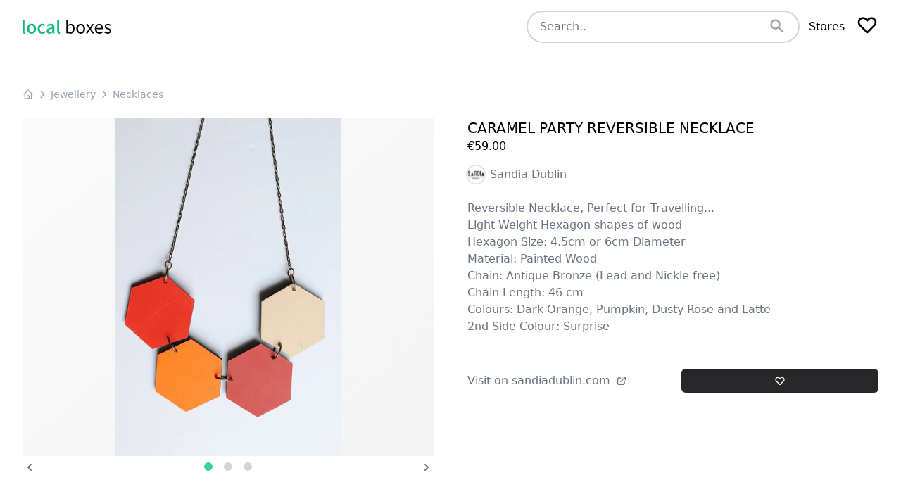

--- FILE ---
content_type: text/html; charset=UTF-8
request_url: https://localboxes.ie/listing/4110-orange-pink-wood-hexagon-necklaces
body_size: 10420
content:
<!DOCTYPE html>
<html lang="en">
<head>
    <script>
window.dataLayer = window.dataLayer || [];
dataLayer = [[]];
</script>
<script>(function(w,d,s,l,i){w[l]=w[l]||[];w[l].push({'gtm.start':
new Date().getTime(),event:'gtm.js'});var f=d.getElementsByTagName(s)[0],
j=d.createElement(s),dl=l!='dataLayer'?'&l='+l:'';j.async=true;j.src=
'https://www.googletagmanager.com/gtm.js?id='+i+dl;f.parentNode.insertBefore(j,f);
})(window,document,'script','dataLayer','GTM-N7WNWF5');</script>
    <meta charset="utf-8">
    <meta name="viewport" content="width=device-width, initial-scale=1">
    <meta name="csrf-token" content="5arIbDIYaGd6ac3VxHYhjRBxkTZXCtBn6H5Zj2ZV">

    <title>CARAMEL PARTY REVERSIBLE NECKLACE by Sandia Dublin</title>

    

    <meta name="site_name" content="Local Boxes Ireland" /><meta property="og:site_name" content="Local Boxes Ireland" />
    <meta name="url" content="http://localboxes.ie/listing/4110-orange-pink-wood-hexagon-necklaces" /><meta property="og:url" content="http://localboxes.ie/listing/4110-orange-pink-wood-hexagon-necklaces" />
    <meta name="locale" content="en_EN" /><meta property="og:locale" content="en_EN" />

    

    <link rel="canonical" href="https://sandiadublin.com/products/orange-pink-wood-hexagon-necklace" />

    
    <link rel="image_src" href="https://cdn.shopify.com/s/files/1/1762/6389/products/OrangePinkHexagon2.jpg?v=1627080294" /><link rel="image_src" href="https://localboxes.ie/images/logo.png" /><meta name="image" content="https://cdn.shopify.com/s/files/1/1762/6389/products/OrangePinkHexagon2.jpg?v=1627080294" /><meta name="image" content="http://localboxes.ie/images/logo.png" /><meta property="og:image" content="https://cdn.shopify.com/s/files/1/1762/6389/products/OrangePinkHexagon2.jpg?v=1627080294" /><meta property="og:image" content="http://localboxes.ie/images/logo.png" /><meta name="twitter:image" content="https://cdn.shopify.com/s/files/1/1762/6389/products/OrangePinkHexagon2.jpg?v=1627080294" /><meta name="twitter:image" content="http://localboxes.ie/images/logo.png" />


    <!-- Styles -->
    <link rel="stylesheet" href="/css/app.css?id=8668048ce4e278eb8588">

    <style>[wire\:loading], [wire\:loading\.delay], [wire\:loading\.inline-block], [wire\:loading\.inline], [wire\:loading\.block], [wire\:loading\.flex], [wire\:loading\.table], [wire\:loading\.grid] {display: none;}[wire\:offline] {display: none;}[wire\:dirty]:not(textarea):not(input):not(select) {display: none;}input:-webkit-autofill, select:-webkit-autofill, textarea:-webkit-autofill {animation-duration: 50000s;animation-name: livewireautofill;}@keyframes livewireautofill { from {} }</style>

        <link rel="stylesheet" href="https://unpkg.com/@glidejs/glide/dist/css/glide.core.min.css">
    <link rel="stylesheet" href="https://unpkg.com/@glidejs/glide/dist/css/glide.theme.min.css">

    <!-- Scripts -->
    <style>[x-cloak] { display: none }</style>
</head>
<body class="font-sans antialiased">
    <noscript><iframe src="https://www.googletagmanager.com/ns.html?id=GTM-N7WNWF5"
height="0" width="0" style="display:none;visibility:hidden"></iframe></noscript>

    <div>
     <nav x-data="{ showMobile: false }" id="header" class="w-full z-30 top-0 py-1 max-w-7xl mx-auto">
    <div class="w-full mx-auto flex flex-wrap items-center justify-between mt-0 px-6 lg:px-8 py-3">

        <div class="order-1 md:order-2">
            <a class="flex items-center tracking-wide no-underline hover:no-underline font-bold text-gray-800 text-xl " href="/">
                 <svg viewBox="0 0 490 78" xmlns="http://www.w3.org/2000/svg" class="h-5 w-auto text-emerald-500">
    <g class="" fill="currentColor">
        <path d="M10.944 77.76C13.728 77.76 15.552 77.376 16.896 76.896L15.456 68.544C14.496 68.736 14.112 68.736 13.632 68.736C12.288 68.736 11.04 67.68 11.04 64.704V0H0V64.128C0 72.672 2.976 77.76 10.944 77.76Z" />
        <path d="M49.7137 77.76C62.7697 77.76 74.5778 67.68 74.5778 50.112C74.5778 32.544 62.7697 22.368 49.7137 22.368C36.6577 22.368 24.8498 32.544 24.8498 50.112C24.8498 67.68 36.6577 77.76 49.7137 77.76ZM49.7137 68.736C41.4577 68.736 36.2738 61.344 36.2738 50.112C36.2738 38.976 41.4577 31.488 49.7137 31.488C58.0658 31.488 63.2498 38.976 63.2498 50.112C63.2498 61.344 58.0658 68.736 49.7137 68.736Z" />
        <path d="M109.067 77.76C115.115 77.76 121.355 75.552 126.251 71.232L121.643 63.936C118.475 66.624 114.539 68.736 110.123 68.736C101.387 68.736 95.2425 61.344 95.2425 50.112C95.2425 38.976 101.579 31.488 110.507 31.488C114.059 31.488 117.035 33.024 119.915 35.616L125.387 28.416C121.547 25.056 116.651 22.368 109.931 22.368C96.0105 22.368 83.8185 32.544 83.8185 50.112C83.8185 67.68 94.7625 77.76 109.067 77.76Z" />
        <path d="M148.605 77.76C154.941 77.76 160.605 74.592 165.405 70.464H165.789L166.653 76.512H175.677V44.736C175.677 30.72 169.629 22.368 156.477 22.368C148.029 22.368 140.637 25.824 135.165 29.28L139.293 36.768C143.805 33.888 148.989 31.392 154.557 31.392C162.333 31.392 164.541 36.768 164.637 42.912C142.653 45.312 133.053 51.168 133.053 62.496C133.053 71.808 139.485 77.76 148.605 77.76ZM151.965 69.024C147.261 69.024 143.709 66.912 143.709 61.728C143.709 55.776 148.989 51.744 164.637 49.92V62.88C160.317 66.816 156.573 69.024 151.965 69.024Z" />
        <path d="M202.288 77.76C205.072 77.76 206.896 77.376 208.24 76.896L206.8 68.544C205.84 68.736 205.456 68.736 204.976 68.736C203.632 68.736 202.384 67.68 202.384 64.704V0H191.344V64.128C191.344 72.672 194.32 77.76 202.288 77.76Z" />
    </g>
    <g class=""" fill="black">
        <path d="M264.83 77.76C276.83 77.76 287.486 67.488 287.486 49.536C287.486 33.6 280.19 23.04 266.654 23.04C260.894 23.04 255.038 26.304 250.334 30.432L250.622 21.024V0.0959969H241.886V76.512H248.894L249.662 71.136H250.046C254.558 75.264 260.03 77.76 264.83 77.76ZM263.39 70.464C259.934 70.464 255.23 69.024 250.622 64.992V37.632C255.614 32.928 260.222 30.432 264.638 30.432C274.526 30.432 278.366 38.208 278.366 49.728C278.366 62.688 272.03 70.464 263.39 70.464Z" />
        <path d="M321.486 77.76C334.254 77.76 345.678 67.776 345.678 50.496C345.678 33.12 334.254 23.04 321.486 23.04C308.718 23.04 297.294 33.12 297.294 50.496C297.294 67.776 308.718 77.76 321.486 77.76ZM321.486 70.464C312.462 70.464 306.414 62.496 306.414 50.496C306.414 38.496 312.462 30.336 321.486 30.336C330.51 30.336 336.654 38.496 336.654 50.496C336.654 62.496 330.51 70.464 321.486 70.464Z" />
        <path d="M350.276 76.512H359.492L366.5 64.32C368.324 61.152 370.052 57.984 371.876 55.008H372.355C374.276 57.984 376.196 61.152 377.924 64.32L385.604 76.512H395.204L378.02 50.208L393.859 24.384H384.74L378.308 35.808C376.772 38.784 375.236 41.664 373.604 44.544H373.22C371.492 41.664 369.668 38.784 368.036 35.808L361.027 24.384H351.62L367.46 49.344L350.276 76.512Z" />
        <path d="M424.723 77.76C431.827 77.76 437.395 75.36 442.003 72.384L438.835 66.624C434.995 69.216 430.867 70.752 425.779 70.752C415.891 70.752 409.075 63.648 408.499 52.512H443.635C443.827 51.264 444.019 49.44 444.019 47.52C444.019 32.64 436.531 23.04 423.283 23.04C411.187 23.04 399.763 33.6 399.763 50.496C399.763 67.68 410.899 77.76 424.723 77.76ZM408.403 46.176C409.459 36 415.987 30.048 423.379 30.048C431.539 30.048 436.339 35.712 436.339 46.176H408.403Z" />
        <path d="M470.487 77.76C482.775 77.76 489.495 70.752 489.495 62.304C489.495 52.416 481.143 49.344 473.559 46.464C467.703 44.256 462.327 42.432 462.327 37.44C462.327 33.408 465.399 29.952 472.023 29.952C476.631 29.952 480.279 31.872 483.831 34.56L488.055 28.896C484.023 25.728 478.359 23.04 471.927 23.04C460.599 23.04 453.879 29.568 453.879 37.824C453.879 46.656 461.847 50.208 469.143 52.896C474.903 55.104 481.047 57.408 481.047 62.784C481.047 67.296 477.687 70.944 470.775 70.944C464.535 70.944 459.831 68.448 455.319 64.8L450.999 70.56C455.991 74.688 463.095 77.76 470.487 77.76Z" />
    </g>
</svg>
 
            </a>
        </div>

        <div class="order-2 md:order-3 flex items-center space-x-4" id="nav-content">

                        <div class="hidden md:block">
                
                 <form @submit="submitting = true" action="/search" method="GET" class="border border-gray-400 relative rounded-full w-96"
   x-data="{
        focus: false,
        submitting: false
    }"
   x-init="() => focus && $refs.input.focus()"
>
    <div  class="w-96">
        <label for="header-nav-search" class="sr-only">Search</label>

        <input type="text"
               x-ref="input"
               id="header-nav-search"
               name="q"
               placeholder="Search.."
               wire:loading.class="focus:ring-emerald-200" wire:loading.class.remove="focus:ring-emerald-300"
               class="ring-2 ring-coolGray-300 focus:ring-4 focus:ring-emerald-300 focus:outline-none border-transparent focus:border-transparent pr-12 rounded-full text-gray-700 w-full px-4 py-2"
        >

        <button x-show="!submitting"  type="submit" class="focus:outline-none absolute top-2 right-4">
             <svg class="h-6 text-gray-400 w-6" xmlns="http://www.w3.org/2000/svg" viewBox="0 0 20 20" fill="currentColor">
  <path fill-rule="evenodd" d="M8 4a4 4 0 100 8 4 4 0 000-8zM2 8a6 6 0 1110.89 3.476l4.817 4.817a1 1 0 01-1.414 1.414l-4.816-4.816A6 6 0 012 8z" clip-rule="evenodd"/>
</svg> 
        </button>

        <svg x-show="submitting" class="absolute h-6 text-gray-400 w-6 pointer-events-none animate-spin top-2 right-4" xmlns="http://www.w3.org/2000/svg" fill="none" viewBox="0 0 24 24" x-cloak>
            <circle class="opacity-25" cx="12" cy="12" r="10" stroke="currentColor" stroke-width="4"></circle>
            <path class="opacity-75" fill="currentColor" d="M4 12a8 8 0 018-8V0C5.373 0 0 5.373 0 12h4zm2 5.291A7.962 7.962 0 014 12H0c0 3.042 1.135 5.824 3 7.938l3-2.647z"></path>
        </svg>
    </div>
</form>
 

            </div>
            
            <div class="hidden md:block space-x-4">
                <a href="https://localboxes.ie/store" class="hover:text-emerald-500 focus:text-emerald-500">Stores</a>
            </div>

            <div wire:id="Q3YwzkoVUM9TvqZFg3s2" wire:initial-data="{&quot;fingerprint&quot;:{&quot;id&quot;:&quot;Q3YwzkoVUM9TvqZFg3s2&quot;,&quot;name&quot;:&quot;locket&quot;,&quot;locale&quot;:&quot;en&quot;},&quot;effects&quot;:{&quot;listeners&quot;:[&quot;heart.love&quot;,&quot;heart.love-lost&quot;]},&quot;serverMemo&quot;:{&quot;children&quot;:[],&quot;errors&quot;:[],&quot;htmlHash&quot;:&quot;c0c1666e&quot;,&quot;data&quot;:{&quot;showing&quot;:&quot;products&quot;,&quot;products&quot;:[],&quot;stores&quot;:[]},&quot;dataMeta&quot;:{&quot;collections&quot;:[&quot;products&quot;,&quot;stores&quot;]},&quot;checksum&quot;:&quot;8bb0149e94e800c16cfea6305410b876784e054c316d92cbc38150a8c5a1ebaf&quot;}}" x-data="{
    open: false,
    animate: false,
    animating() {
        this.animate = true
        setTimeout(() => {
            this.animate = false
        }, 2000)
    }
}" @locket-add.window="animating()" @locket-remove.window="animating()">

    <button type="button" class="relative" @click="open = true;" >
         <svg x-ref="icon" x-show="!animate" class="h-8 w-8" xmlns="http://www.w3.org/2000/svg" fill="none" viewBox="0 0 24 24" stroke="currentColor">
  <path stroke-linecap="round" stroke-linejoin="round" stroke-width="2" d="M4.318 6.318a4.5 4.5 0 000 6.364L12 20.364l7.682-7.682a4.5 4.5 0 00-6.364-6.364L12 7.636l-1.318-1.318a4.5 4.5 0 00-6.364 0z"/>
</svg> 
         <svg x-ref="icon" x-cloak="1" x-show="animate" class="h-8 w-8 animate-bounce text-emerald-500" xmlns="http://www.w3.org/2000/svg" viewBox="0 0 20 20" fill="currentColor">
  <path fill-rule="evenodd" d="M3.172 5.172a4 4 0 015.656 0L10 6.343l1.172-1.171a4 4 0 115.656 5.656L10 17.657l-6.828-6.829a4 4 0 010-5.656z" clip-rule="evenodd"/>
</svg> 
    </button>

    <div @keydown.window.escape="open = false" x-show="open" class="fixed inset-0 overflow-hidden z-20" x-cloak>
        <div class="absolute inset-0 overflow-hidden z-30 bg-coolGray-300 bg-opacity-50">
            <section @click.away="open = false" class="absolute inset-y-0 right-0 max-w-full flex sm:pl-16" aria-labelledby="slide-over-heading">
                <div class="w-screen w-screen sm:max-w-md" x-description="Slide-over panel, show/hide based on slide-over state." x-show="open" x-transition:enter="transform transition ease-in-out duration-500 sm:duration-700" x-transition:enter-start="translate-x-full" x-transition:enter-end="translate-x-0" x-transition:leave="transform transition ease-in-out duration-500 sm:duration-700" x-transition:leave-start="translate-x-0" x-transition:leave-end="translate-x-full">
                    <div class="h-full flex flex-col bg-white shadow-xl overflow-y-scroll">
                        <div class="p-6">
                            <div class="flex items-start justify-between">
                                <h2 id="slide-over-heading" class="text-lg font-medium text-gray-900 flex items-center">
                                    What You're Lovin'  <svg class="h-5 w-5 ml-2 text-emerald-500" xmlns="http://www.w3.org/2000/svg" viewBox="0 0 20 20" fill="currentColor">
  <path fill-rule="evenodd" d="M3.172 5.172a4 4 0 015.656 0L10 6.343l1.172-1.171a4 4 0 115.656 5.656L10 17.657l-6.828-6.829a4 4 0 010-5.656z" clip-rule="evenodd"/>
</svg> 
                                </h2>
                                <div class="ml-3 h-7 flex items-center">
                                    <button @click="open = false" class="bg-white rounded-md text-gray-400 hover:text-gray-500 focus:ring-2 focus:ring-indigo-500">
                                        <span class="sr-only">Close panel</span>
                                        <svg class="h-6 w-6" x-description="Heroicon name: x" xmlns="http://www.w3.org/2000/svg" fill="none" viewBox="0 0 24 24" stroke="currentColor" aria-hidden="true">
                                            <path stroke-linecap="round" stroke-linejoin="round" stroke-width="2" d="M6 18L18 6M6 6l12 12"></path>
                                        </svg>
                                    </button>
                                </div>
                            </div>
                        </div>
                        <div class="border-b border-gray-200">
                            <div class="px-6">
                                <nav class="-mb-px flex space-x-6" x-descriptions="Tab component">

                                    <!-- Current: "border-indigo-500 text-indigo-600", Default: "border-transparent text-gray-500 hover:text-gray-700 hover:border-gray-300" -->
                                                                                                                        <span class="border-emerald-400 text-emerald-500 whitespace-nowrap pb-4 px-1 border-b-2 font-medium text-sm">Products</span>
                                                                                                                                                                <button wire:click="$set('showing', 'stores')" class="border-transparent text-gray-500 hover:text-gray-700 hover:border-gray-300 whitespace-nowrap pb-4 px-1 border-b-2 font-medium text-sm">
                                                Stores
                                            </button>
                                                                            
                                </nav>
                            </div>
                        </div>
                        <ul class="divide-y divide-gray-200 overflow-y-auto">
                            
                                                                                                <li class="px-6 py-5 relative text-coolGray-500 text-center">
                                        None added yet.
                                    </li>
                                
                            
                                                    </ul>
                    </div>
                </div>
            </section>
        </div>
    </div>
</div>

            <label for="menu-toggle" class="cursor-pointer md:hidden block">
                <svg class="fill-current text-gray-900" xmlns="http://www.w3.org/2000/svg" width="20" height="20" viewBox="0 0 20 20">
                    <title>menu</title>
                    <path d="M0 3h20v2H0V3zm0 6h20v2H0V9zm0 6h20v2H0v-2z"></path>
                </svg>
            </label>
            <input class="hidden" type="checkbox" id="menu-toggle" x-model="showMobile">

        </div>
    </div>

    
        <div class="my-2 px-4 md:hidden">
         <form @submit="submitting = true" action="/search" method="GET" class="border border-gray-400 relative rounded-full"
   x-data="{
        focus: false,
        submitting: false
    }"
   x-init="() => focus && $refs.input.focus()"
>
    <div  >
        <label for="mobile-nav-search" class="sr-only">Search</label>

        <input type="text"
               x-ref="input"
               id="mobile-nav-search"
               name="q"
               placeholder="Search.."
               wire:loading.class="focus:ring-emerald-200" wire:loading.class.remove="focus:ring-emerald-300"
               class="ring-2 ring-coolGray-300 focus:ring-4 focus:ring-emerald-300 focus:outline-none border-transparent focus:border-transparent pr-12 rounded-full text-gray-700 w-full px-4 py-2"
        >

        <button x-show="!submitting"  type="submit" class="focus:outline-none absolute top-2 right-4">
             <svg class="h-6 text-gray-400 w-6" xmlns="http://www.w3.org/2000/svg" viewBox="0 0 20 20" fill="currentColor">
  <path fill-rule="evenodd" d="M8 4a4 4 0 100 8 4 4 0 000-8zM2 8a6 6 0 1110.89 3.476l4.817 4.817a1 1 0 01-1.414 1.414l-4.816-4.816A6 6 0 012 8z" clip-rule="evenodd"/>
</svg> 
        </button>

        <svg x-show="submitting" class="absolute h-6 text-gray-400 w-6 pointer-events-none animate-spin top-2 right-4" xmlns="http://www.w3.org/2000/svg" fill="none" viewBox="0 0 24 24" x-cloak>
            <circle class="opacity-25" cx="12" cy="12" r="10" stroke="currentColor" stroke-width="4"></circle>
            <path class="opacity-75" fill="currentColor" d="M4 12a8 8 0 018-8V0C5.373 0 0 5.373 0 12h4zm2 5.291A7.962 7.962 0 014 12H0c0 3.042 1.135 5.824 3 7.938l3-2.647z"></path>
        </svg>
    </div>
</form>
 
    </div>
    
    
    <div x-show="showMobile" x-transition:enter="duration-200 ease-out" x-transition:enter-start="opacity-0 scale-y-95" x-transition:enter-end="opacity-100 scale-y-100" x-transition:leave="duration-100 ease-in" x-transition:leave-start="opacity-100 scale-y-100" x-transition:leave-end="opacity-0 scale-y-95"
         class="fixed inset-0 h-screen overflow-y-scroll z-50 bg-white transition transform origin-top md:hidden" x-cloak>
        <div class="pt-4 pb-6 px-5">
            <button x-on:click="showMobile = false" type="button" class="absolute top-2 right-3 inline-flex items-center justify-center p-2 rounded-md text-gray-600 hover:text-gray-700 focus:outline-none focus:text-gray-700 transition duration-150 ease-in-out">
                 <svg class="h-6 w-6" xmlns="http://www.w3.org/2000/svg" viewBox="0 0 20 20" fill="currentColor">
  <path fill-rule="evenodd" d="M4.293 4.293a1 1 0 011.414 0L10 8.586l4.293-4.293a1 1 0 111.414 1.414L11.414 10l4.293 4.293a1 1 0 01-1.414 1.414L10 11.414l-4.293 4.293a1 1 0 01-1.414-1.414L8.586 10 4.293 5.707a1 1 0 010-1.414z" clip-rule="evenodd"/>
</svg> 
            </button>
             <svg viewBox="0 0 490 78" xmlns="http://www.w3.org/2000/svg" class="h-5 w-auto text-emerald-500">
    <g class="" fill="currentColor">
        <path d="M10.944 77.76C13.728 77.76 15.552 77.376 16.896 76.896L15.456 68.544C14.496 68.736 14.112 68.736 13.632 68.736C12.288 68.736 11.04 67.68 11.04 64.704V0H0V64.128C0 72.672 2.976 77.76 10.944 77.76Z" />
        <path d="M49.7137 77.76C62.7697 77.76 74.5778 67.68 74.5778 50.112C74.5778 32.544 62.7697 22.368 49.7137 22.368C36.6577 22.368 24.8498 32.544 24.8498 50.112C24.8498 67.68 36.6577 77.76 49.7137 77.76ZM49.7137 68.736C41.4577 68.736 36.2738 61.344 36.2738 50.112C36.2738 38.976 41.4577 31.488 49.7137 31.488C58.0658 31.488 63.2498 38.976 63.2498 50.112C63.2498 61.344 58.0658 68.736 49.7137 68.736Z" />
        <path d="M109.067 77.76C115.115 77.76 121.355 75.552 126.251 71.232L121.643 63.936C118.475 66.624 114.539 68.736 110.123 68.736C101.387 68.736 95.2425 61.344 95.2425 50.112C95.2425 38.976 101.579 31.488 110.507 31.488C114.059 31.488 117.035 33.024 119.915 35.616L125.387 28.416C121.547 25.056 116.651 22.368 109.931 22.368C96.0105 22.368 83.8185 32.544 83.8185 50.112C83.8185 67.68 94.7625 77.76 109.067 77.76Z" />
        <path d="M148.605 77.76C154.941 77.76 160.605 74.592 165.405 70.464H165.789L166.653 76.512H175.677V44.736C175.677 30.72 169.629 22.368 156.477 22.368C148.029 22.368 140.637 25.824 135.165 29.28L139.293 36.768C143.805 33.888 148.989 31.392 154.557 31.392C162.333 31.392 164.541 36.768 164.637 42.912C142.653 45.312 133.053 51.168 133.053 62.496C133.053 71.808 139.485 77.76 148.605 77.76ZM151.965 69.024C147.261 69.024 143.709 66.912 143.709 61.728C143.709 55.776 148.989 51.744 164.637 49.92V62.88C160.317 66.816 156.573 69.024 151.965 69.024Z" />
        <path d="M202.288 77.76C205.072 77.76 206.896 77.376 208.24 76.896L206.8 68.544C205.84 68.736 205.456 68.736 204.976 68.736C203.632 68.736 202.384 67.68 202.384 64.704V0H191.344V64.128C191.344 72.672 194.32 77.76 202.288 77.76Z" />
    </g>
    <g class=""" fill="black">
        <path d="M264.83 77.76C276.83 77.76 287.486 67.488 287.486 49.536C287.486 33.6 280.19 23.04 266.654 23.04C260.894 23.04 255.038 26.304 250.334 30.432L250.622 21.024V0.0959969H241.886V76.512H248.894L249.662 71.136H250.046C254.558 75.264 260.03 77.76 264.83 77.76ZM263.39 70.464C259.934 70.464 255.23 69.024 250.622 64.992V37.632C255.614 32.928 260.222 30.432 264.638 30.432C274.526 30.432 278.366 38.208 278.366 49.728C278.366 62.688 272.03 70.464 263.39 70.464Z" />
        <path d="M321.486 77.76C334.254 77.76 345.678 67.776 345.678 50.496C345.678 33.12 334.254 23.04 321.486 23.04C308.718 23.04 297.294 33.12 297.294 50.496C297.294 67.776 308.718 77.76 321.486 77.76ZM321.486 70.464C312.462 70.464 306.414 62.496 306.414 50.496C306.414 38.496 312.462 30.336 321.486 30.336C330.51 30.336 336.654 38.496 336.654 50.496C336.654 62.496 330.51 70.464 321.486 70.464Z" />
        <path d="M350.276 76.512H359.492L366.5 64.32C368.324 61.152 370.052 57.984 371.876 55.008H372.355C374.276 57.984 376.196 61.152 377.924 64.32L385.604 76.512H395.204L378.02 50.208L393.859 24.384H384.74L378.308 35.808C376.772 38.784 375.236 41.664 373.604 44.544H373.22C371.492 41.664 369.668 38.784 368.036 35.808L361.027 24.384H351.62L367.46 49.344L350.276 76.512Z" />
        <path d="M424.723 77.76C431.827 77.76 437.395 75.36 442.003 72.384L438.835 66.624C434.995 69.216 430.867 70.752 425.779 70.752C415.891 70.752 409.075 63.648 408.499 52.512H443.635C443.827 51.264 444.019 49.44 444.019 47.52C444.019 32.64 436.531 23.04 423.283 23.04C411.187 23.04 399.763 33.6 399.763 50.496C399.763 67.68 410.899 77.76 424.723 77.76ZM408.403 46.176C409.459 36 415.987 30.048 423.379 30.048C431.539 30.048 436.339 35.712 436.339 46.176H408.403Z" />
        <path d="M470.487 77.76C482.775 77.76 489.495 70.752 489.495 62.304C489.495 52.416 481.143 49.344 473.559 46.464C467.703 44.256 462.327 42.432 462.327 37.44C462.327 33.408 465.399 29.952 472.023 29.952C476.631 29.952 480.279 31.872 483.831 34.56L488.055 28.896C484.023 25.728 478.359 23.04 471.927 23.04C460.599 23.04 453.879 29.568 453.879 37.824C453.879 46.656 461.847 50.208 469.143 52.896C474.903 55.104 481.047 57.408 481.047 62.784C481.047 67.296 477.687 70.944 470.775 70.944C464.535 70.944 459.831 68.448 455.319 64.8L450.999 70.56C455.991 74.688 463.095 77.76 470.487 77.76Z" />
    </g>
</svg>
 
            <div class="mt-6">
                <nav class="">
                    <a href="https://localboxes.ie/store" class="block flex items-center mb-12">
                        Stores  <svg class="h-4 w-4 ml-2" xmlns="http://www.w3.org/2000/svg" fill="none" viewBox="0 0 24 24" stroke="currentColor">
  <path stroke-linecap="round" stroke-linejoin="round" stroke-width="2" d="M9 5l7 7-7 7"/>
</svg> 
                    </a>

                    <div class="text-coolGray-500 uppercase tracking-wider mb-3 text-sm">Categories</div>
                    <div x-data="{ show: false}" class="grid gap-2">
                                                <a href="https://localboxes.ie/c/accessories" class="flex items-center">
                            Accessories  <svg class="h-4 w-4 ml-2" xmlns="http://www.w3.org/2000/svg" fill="none" viewBox="0 0 24 24" stroke="currentColor">
  <path stroke-linecap="round" stroke-linejoin="round" stroke-width="2" d="M9 5l7 7-7 7"/>
</svg> 
                        </a>
                                                <a href="https://localboxes.ie/c/art-collectibles" class="flex items-center">
                            Art &amp; Collectibles  <svg class="h-4 w-4 ml-2" xmlns="http://www.w3.org/2000/svg" fill="none" viewBox="0 0 24 24" stroke="currentColor">
  <path stroke-linecap="round" stroke-linejoin="round" stroke-width="2" d="M9 5l7 7-7 7"/>
</svg> 
                        </a>
                                                <a href="https://localboxes.ie/c/bags-purses" class="flex items-center">
                            Bags &amp; Purses  <svg class="h-4 w-4 ml-2" xmlns="http://www.w3.org/2000/svg" fill="none" viewBox="0 0 24 24" stroke="currentColor">
  <path stroke-linecap="round" stroke-linejoin="round" stroke-width="2" d="M9 5l7 7-7 7"/>
</svg> 
                        </a>
                                                <a href="https://localboxes.ie/c/bath-beauty" class="flex items-center">
                            Bath &amp; Beauty  <svg class="h-4 w-4 ml-2" xmlns="http://www.w3.org/2000/svg" fill="none" viewBox="0 0 24 24" stroke="currentColor">
  <path stroke-linecap="round" stroke-linejoin="round" stroke-width="2" d="M9 5l7 7-7 7"/>
</svg> 
                        </a>
                                                <a href="https://localboxes.ie/c/books-films-music" class="flex items-center">
                            Books, Films &amp; Music  <svg class="h-4 w-4 ml-2" xmlns="http://www.w3.org/2000/svg" fill="none" viewBox="0 0 24 24" stroke="currentColor">
  <path stroke-linecap="round" stroke-linejoin="round" stroke-width="2" d="M9 5l7 7-7 7"/>
</svg> 
                        </a>
                                                                                                            <a x-show="show" x-cloak href="https://localboxes.ie/c/clothing" class="flex items-center">
                                    Clothing  <svg class="h-4 w-4 ml-2" xmlns="http://www.w3.org/2000/svg" fill="none" viewBox="0 0 24 24" stroke="currentColor">
  <path stroke-linecap="round" stroke-linejoin="round" stroke-width="2" d="M9 5l7 7-7 7"/>
</svg> 
                                </a>
                                                            <a x-show="show" x-cloak href="https://localboxes.ie/c/food-drink" class="flex items-center">
                                    Food &amp; Drink  <svg class="h-4 w-4 ml-2" xmlns="http://www.w3.org/2000/svg" fill="none" viewBox="0 0 24 24" stroke="currentColor">
  <path stroke-linecap="round" stroke-linejoin="round" stroke-width="2" d="M9 5l7 7-7 7"/>
</svg> 
                                </a>
                                                            <a x-show="show" x-cloak href="https://localboxes.ie/c/greeting-cards-paper" class="flex items-center">
                                    Greeting Cards &amp; Paper  <svg class="h-4 w-4 ml-2" xmlns="http://www.w3.org/2000/svg" fill="none" viewBox="0 0 24 24" stroke="currentColor">
  <path stroke-linecap="round" stroke-linejoin="round" stroke-width="2" d="M9 5l7 7-7 7"/>
</svg> 
                                </a>
                                                            <a x-show="show" x-cloak href="https://localboxes.ie/c/home-living" class="flex items-center">
                                    Home &amp; Living  <svg class="h-4 w-4 ml-2" xmlns="http://www.w3.org/2000/svg" fill="none" viewBox="0 0 24 24" stroke="currentColor">
  <path stroke-linecap="round" stroke-linejoin="round" stroke-width="2" d="M9 5l7 7-7 7"/>
</svg> 
                                </a>
                                                            <a x-show="show" x-cloak href="https://localboxes.ie/c/jewellery" class="flex items-center">
                                    Jewellery  <svg class="h-4 w-4 ml-2" xmlns="http://www.w3.org/2000/svg" fill="none" viewBox="0 0 24 24" stroke="currentColor">
  <path stroke-linecap="round" stroke-linejoin="round" stroke-width="2" d="M9 5l7 7-7 7"/>
</svg> 
                                </a>
                                                            <a x-show="show" x-cloak href="https://localboxes.ie/c/sports" class="flex items-center">
                                    Sports  <svg class="h-4 w-4 ml-2" xmlns="http://www.w3.org/2000/svg" fill="none" viewBox="0 0 24 24" stroke="currentColor">
  <path stroke-linecap="round" stroke-linejoin="round" stroke-width="2" d="M9 5l7 7-7 7"/>
</svg> 
                                </a>
                                                            <a x-show="show" x-cloak href="https://localboxes.ie/c/toys-games" class="flex items-center">
                                    Toys &amp; Games  <svg class="h-4 w-4 ml-2" xmlns="http://www.w3.org/2000/svg" fill="none" viewBox="0 0 24 24" stroke="currentColor">
  <path stroke-linecap="round" stroke-linejoin="round" stroke-width="2" d="M9 5l7 7-7 7"/>
</svg> 
                                </a>
                                                        <button type="button" class="flex items-center text-coolGray-600" x-show="!show" @click="show = !show">
                                Show 7 more  <svg class="h-4 w-4 ml-2" xmlns="http://www.w3.org/2000/svg" fill="none" viewBox="0 0 24 24" stroke="currentColor">
  <path stroke-linecap="round" stroke-linejoin="round" stroke-width="2" d="M19 9l-7 7-7-7"/>
</svg> 
                            </button>
                            <button type="button" class="flex items-center text-coolGray-600" x-show="show" @click="show = !show" x-show>
                                Show less  <svg class="h-4 w-4 ml-2" xmlns="http://www.w3.org/2000/svg" fill="none" viewBox="0 0 24 24" stroke="currentColor">
  <path stroke-linecap="round" stroke-linejoin="round" stroke-width="2" d="M5 15l7-7 7 7"/>
</svg> 
                            </button>
                                            </div>

                </nav>
            </div>
        </div>
    </div>
</nav>
 

    <main>
        <div class="max-w-7xl mx-auto py-6 px-4 sm:px-6 lg:px-8 mt-6">
    <nav class="mb-6">
                <div class="flex flex-wrap items-center space-x-1">
                    <a href="https://localboxes.ie">
                         <svg class="h-4 w-4 text-coolGray-400" xmlns="http://www.w3.org/2000/svg" fill="none" viewBox="0 0 24 24" stroke="currentColor">
  <path stroke-linecap="round" stroke-linejoin="round" stroke-width="2" d="M3 12l2-2m0 0l7-7 7 7M5 10v10a1 1 0 001 1h3m10-11l2 2m-2-2v10a1 1 0 01-1 1h-3m-6 0a1 1 0 001-1v-4a1 1 0 011-1h2a1 1 0 011 1v4a1 1 0 001 1m-6 0h6"/>
</svg> 
                    </a>
                     <svg class="h-4 w-4 text-coolGray-400" xmlns="http://www.w3.org/2000/svg" fill="none" viewBox="0 0 24 24" stroke="currentColor">
  <path stroke-linecap="round" stroke-linejoin="round" stroke-width="2" d="M9 5l7 7-7 7"/>
</svg> 
                                                                        <a href="https://localboxes.ie/c/jewellery" class="text-sm text-coolGray-400 hover:text-emerald-400 transition">
                                Jewellery
                            </a>
                             <svg class="h-4 w-4 text-coolGray-400" xmlns="http://www.w3.org/2000/svg" fill="none" viewBox="0 0 24 24" stroke="currentColor">
  <path stroke-linecap="round" stroke-linejoin="round" stroke-width="2" d="M9 5l7 7-7 7"/>
</svg> 
                                                <a href="https://localboxes.ie/c/jewellery/necklaces" class="text-sm text-coolGray-400 hover:text-emerald-400 transition">
                            Necklaces
                        </a>
                    
                </div>
            </nav>
            <section class="grid gap-12 md:grid-cols-2 mb-12">
                <div>
                                             <div class="glide grid grid-cols-1" x-ref="carousel" x-data="glideCarousel()" x-init="init()">

    <div class="glide__track bg-gradient-to-br from-gray-50 to-gray-100 min-h-64" data-glide-el="track">
        <ul class="glide__slides col-start-1 row-start-1" x-cloak>
                            <li class="glide__slide">
                    <img src="https://cdn.shopify.com/s/files/1/1762/6389/products/OrangePinkHexagon2_large.jpg?v=1627080294" loading="lazy" class="mx-auto ">
                </li>
                            <li class="glide__slide">
                    <img src="https://cdn.shopify.com/s/files/1/1762/6389/products/OrangePinkHexagon3_large.jpg?v=1627080294" loading="lazy" class="mx-auto ">
                </li>
                            <li class="glide__slide">
                    <img src="https://cdn.shopify.com/s/files/1/1762/6389/products/OrangePinkHexagon_large.jpg?v=1587834905" loading="lazy" class="mx-auto ">
                </li>
                    </ul>
        <div x-show="loading" class="mt-12 text-gray-300 text-center">Loading images...</div>
    </div>
        <div class="relative">
        <div class="flex " data-glide-el="controls">
            <button data-glide-dir="<" class="mr-auto ">
                 <svg class="h-5 w-5 text-gray-500" xmlns="http://www.w3.org/2000/svg" viewBox="0 0 20 20" fill="currentColor">
  <path fill-rule="evenodd" d="M12.707 5.293a1 1 0 010 1.414L9.414 10l3.293 3.293a1 1 0 01-1.414 1.414l-4-4a1 1 0 010-1.414l4-4a1 1 0 011.414 0z" clip-rule="evenodd"/>
</svg> 
            </button>
                            <button data-glide-dir="=0" class="p-1 mx-1">
                    <span class="inline-block h-3 w-3 rounded-full" :class="[active == 0 ? 'bg-emerald-400' : 'bg-gray-300']"></span>
                </button>
                            <button data-glide-dir="=1" class="p-1 mx-1">
                    <span class="inline-block h-3 w-3 rounded-full" :class="[active == 1 ? 'bg-emerald-400' : 'bg-gray-300']"></span>
                </button>
                            <button data-glide-dir="=2" class="p-1 mx-1">
                    <span class="inline-block h-3 w-3 rounded-full" :class="[active == 2 ? 'bg-emerald-400' : 'bg-gray-300']"></span>
                </button>
                        <button data-glide-dir=">" class="ml-auto">
                 <svg class="h-5 w-5 text-gray-500" xmlns="http://www.w3.org/2000/svg" viewBox="0 0 20 20" fill="currentColor">
  <path fill-rule="evenodd" d="M7.293 14.707a1 1 0 010-1.414L10.586 10 7.293 6.707a1 1 0 011.414-1.414l4 4a1 1 0 010 1.414l-4 4a1 1 0 01-1.414 0z" clip-rule="evenodd"/>
</svg> 
            </button>
        </div>
    </div>
    
</div>



 
                                    </div>

                <div>

                    <h2 class="text-xl">CARAMEL PARTY REVERSIBLE NECKLACE</h2>

                    <div>
                                                €59.00
                    </div>

                    <a href="https://localboxes.ie/store/sandia-dublin">
                         <div class="flex items-center mt-4">
    <div class="h-6 w-6 mr-2 overflow-hidden rounded-full text-coolGray-600 ring-2 ring-gray-200">
         <img src="https://localboxes-ie.fra1.digitaloceanspaces.com/media/39/sandia-dublin-profile.png" alt="Sandia Dublin profile image" />
            </div>
    <div class="text-coolGray-500 hover:text-emerald-500">
        Sandia Dublin
    </div>
</div>
 
                    </a>

                    <div class="mt-6 text-coolGray-500 whitespace-pre-line">Reversible Necklace, Perfect for Travelling... 
Light Weight Hexagon shapes of wood 
Hexagon Size: 4.5cm or 6cm Diameter 
Material: Painted Wood
Chain: Antique Bronze (Lead and Nickle free)
Chain Length: 46 cm 
Colours: Dark Orange, Pumpkin, Dusty Rose and Latte
2nd Side Colour: Surprise 
 </div>

                    
                    <div class="mt-6 grid gap-6 sm:grid-cols-2">

                        <a href="https://localboxes.ie/visit?link=https%3A%2F%2Fsandiadublin.com%2Fproducts%2Forange-pink-wood-hexagon-necklaces%3Futm_source%3Dwww.localboxes.ie&amp;type=" target="_blank" rel="nofollow noopener" class="text-coolGray-500 hover:text-coolGray-700 focus:text-coolGray-800 flex items-center truncate">
                            Visit on sandiadublin.com  <svg class="h-4 w-4 ml-2" xmlns="http://www.w3.org/2000/svg" fill="none" viewBox="0 0 24 24" stroke="currentColor">
  <path stroke-linecap="round" stroke-linejoin="round" stroke-width="2" d="M10 6H6a2 2 0 00-2 2v10a2 2 0 002 2h10a2 2 0 002-2v-4M14 4h6m0 0v6m0-6L10 14"/>
</svg> 
                        </a>

                        <button wire:id="QNKM1JxHNJ4Ay3C7x3PB" wire:initial-data="{&quot;fingerprint&quot;:{&quot;id&quot;:&quot;QNKM1JxHNJ4Ay3C7x3PB&quot;,&quot;name&quot;:&quot;love-button&quot;,&quot;locale&quot;:&quot;en&quot;},&quot;effects&quot;:{&quot;listeners&quot;:[]},&quot;serverMemo&quot;:{&quot;children&quot;:[],&quot;errors&quot;:[],&quot;htmlHash&quot;:&quot;6d31fcaa&quot;,&quot;data&quot;:{&quot;thing&quot;:[],&quot;isLoved&quot;:false},&quot;dataMeta&quot;:{&quot;models&quot;:{&quot;thing&quot;:{&quot;class&quot;:&quot;App\\Models\\Product&quot;,&quot;id&quot;:4110,&quot;relations&quot;:[&quot;source&quot;,&quot;sourceData&quot;,&quot;store&quot;,&quot;store.media&quot;,&quot;categories&quot;,&quot;categories.relAncestors&quot;],&quot;connection&quot;:&quot;mysql&quot;}}},&quot;checksum&quot;:&quot;6b83749f18c63d8d350981e6245397e102ba285c7207aeebf9cab54330a4ecd8&quot;}}" type="submit" class="bg-gray-800 text-white hover:bg-gray-700 active:bg-gray-900 focus:border-gray-900 inline-flex items-center px-4 py-2 border border-transparent rounded-md font-semibold text-xs uppercase tracking-widest focus:outline-none focus:shadow-outline-gray disabled:opacity-25 transition ease-in-out duration-150 w-full justify-center" wire:click="toggle" wire:loading.attr="disabled" wire:loading.class="opacity-50">
    <svg class="h-4 w-4 text-white" xmlns="http://www.w3.org/2000/svg" fill="none" viewBox="0 0 24 24" stroke="currentColor">
  <path stroke-linecap="round" stroke-linejoin="round" stroke-width="2" d="M4.318 6.318a4.5 4.5 0 000 6.364L12 20.364l7.682-7.682a4.5 4.5 0 00-6.364-6.364L12 7.636l-1.318-1.318a4.5 4.5 0 00-6.364 0z"/>
</svg>
</button>
 
                    </div>
                </div>
            </section>

                        <section class="py-16">
                <div>
                    <h3 class="text-lg font-semibold pb-4 mb-4 border-b border-coolGray-300 flex items-center justify-between">
                        <span>More from <a href="https://localboxes.ie/store/sandia-dublin" class="text-emerald-500 hover:text-emerald-600">Sandia Dublin</a></span>

                        <a href="https://localboxes.ie/store/sandia-dublin" class="text-coolGray-600 hover:text-emerald-500 inline-flex items-center">
                            <span class="hidden sm:inline">Browse Sandia Dublin</span>
                            <span class="sm:hidden">All</span>
                             <svg class="h-4 w-4 ml-2" xmlns="http://www.w3.org/2000/svg" viewBox="0 0 20 20" fill="currentColor">
  <path fill-rule="evenodd" d="M7.293 14.707a1 1 0 010-1.414L10.586 10 7.293 6.707a1 1 0 011.414-1.414l4 4a1 1 0 010 1.414l-4 4a1 1 0 01-1.414 0z" clip-rule="evenodd"/>
</svg> 
                        </a>
                    </h3>

                    <div class="grid gap-6 sm:grid-cols-2 lg:grid-cols-4">
                                                     <a href="https://localboxes.ie/listing/305668-primary-reversible-necklace" class="p-4">
    
    <div class="bg-gray-50">
                    <div data-bg="https://cdn.shopify.com/s/files/1/1762/6389/products/image_201bf3ec-65ae-4883-bac8-880c118e4705_450x.png?v=1624200413" data-lazyload-add="bg-white" class="lazyload bg-cover bg-no-repeat bg-center transition transform hover:scale-105 hover:shadow-lg" style="padding-top: 100%;"></div>
            </div>
    <div class="flex-auto mt-6">
        <h3 class="font-semibold">PRIMARY REVERSIBLE NECKLACE</h3>
        <div class="text-sm text-coolGray-700 mt-1 flex flex-wrap items-center">
            €59.00
                    </div>
    </div>

    </a>

 
                                                     <a href="https://localboxes.ie/listing/335042-mustard-garden-earrings" class="p-4">
    
    <div class="bg-gray-50">
                    <div data-bg="https://cdn.shopify.com/s/files/1/1762/6389/products/image_ff37a026-1060-47d9-a0b0-72e517b9b892_450x.jpg?v=1635239874" data-lazyload-add="bg-white" class="lazyload bg-cover bg-no-repeat bg-center transition transform hover:scale-105 hover:shadow-lg" style="padding-top: 100%;"></div>
            </div>
    <div class="flex-auto mt-6">
        <h3 class="font-semibold">MUSTARD GARDEN EARRINGS</h3>
        <div class="text-sm text-coolGray-700 mt-1 flex flex-wrap items-center">
            €36.00
                    </div>
    </div>

    </a>

 
                                                     <a href="https://localboxes.ie/listing/253307-natural-woman-sanguine" class="p-4">
    
    <div class="bg-gray-50">
                    <div data-bg="https://cdn.shopify.com/s/files/1/1762/6389/products/image_3f3c2cc5-7417-473e-9e46-2964a23751d7_450x.jpg?v=1609873219" data-lazyload-add="bg-white" class="lazyload bg-cover bg-no-repeat bg-center transition transform hover:scale-105 hover:shadow-lg" style="padding-top: 100%;"></div>
            </div>
    <div class="flex-auto mt-6">
        <h3 class="font-semibold">NATURAL WOMAN SANGUINE</h3>
        <div class="text-sm text-coolGray-700 mt-1 flex flex-wrap items-center">
            €49.00
                    </div>
    </div>

    </a>

 
                                                     <a href="https://localboxes.ie/listing/296662-pearls-rainbow-necklace" class="p-4">
    
    <div class="bg-gray-50">
                    <div data-bg="https://cdn.shopify.com/s/files/1/1762/6389/products/image_a010f219-b349-45cc-b601-8d727a1e94cd_450x.jpg?v=1626027449" data-lazyload-add="bg-white" class="lazyload bg-cover bg-no-repeat bg-center transition transform hover:scale-105 hover:shadow-lg" style="padding-top: 100%;"></div>
            </div>
    <div class="flex-auto mt-6">
        <h3 class="font-semibold">PEARLS RAINBOW NECKLACE</h3>
        <div class="text-sm text-coolGray-700 mt-1 flex flex-wrap items-center">
            €59.00
                    </div>
    </div>

    </a>

 
                                            </div>
                </div>
            </section>
            
                        <section class="py-16">
                <div>
                    <h3 class="text-lg font-semibold pb-4 mb-4 border-b border-coolGray-300">You may also like</h3>
                </div>

                <div class="grid gap-6 sm:grid-cols-2 lg:grid-cols-4">
                                             <a href="https://localboxes.ie/listing/70749-fuchsia-medium-silver-necklace" class="p-4">
    
    <div class="bg-gray-50">
                    <div data-bg="https://cdn.shopify.com/s/files/1/0249/9022/0351/products/FuchsiaMediumSilverNecklace_450x.jpg?v=1604577280" data-lazyload-add="bg-white" class="lazyload bg-cover bg-no-repeat bg-center transition transform hover:scale-105 hover:shadow-lg" style="padding-top: 100%;"></div>
            </div>
    <div class="flex-auto mt-6">
        <h3 class="font-semibold">Fuchsia Medium Silver Necklace MFPEND</h3>
        <div class="text-sm text-coolGray-700 mt-1 flex flex-wrap items-center">
            €119.00
                    </div>
    </div>

      <div class="flex items-center mt-3">
    <div class="h-6 w-6 mr-2 overflow-hidden rounded-full text-coolGray-600 ring-2 ring-gray-200">
         <img src="https://localboxes-ie.fra1.digitaloceanspaces.com/media/380/bannon-jewellers-profile.png" alt="Bannon Jewellers profile image" />
            </div>
    <div class="text-sm text-coolGray-500">
        Bannon Jewellers
    </div>
</div>
  </a>

 
                                             <a href="https://localboxes.ie/listing/14598-wicklow-wildplant-necklace-botanical-jewellery-3" class="p-4">
    
    <div class="bg-gray-50">
                    <div data-bg="https://cdn.shopify.com/s/files/1/1486/4696/products/MG_2830_450x.jpg?v=1601861935" data-lazyload-add="bg-white" class="lazyload bg-cover bg-no-repeat bg-center transition transform hover:scale-105 hover:shadow-lg" style="padding-top: 100%;"></div>
            </div>
    <div class="flex-auto mt-6">
        <h3 class="font-semibold">Wicklow Wildplant  Necklace | Botanical Jewellery</h3>
        <div class="text-sm text-coolGray-700 mt-1 flex flex-wrap items-center">
            €35.00
                    </div>
    </div>

      <div class="flex items-center mt-3">
    <div class="h-6 w-6 mr-2 overflow-hidden rounded-full text-coolGray-600 ring-2 ring-gray-200">
         <img src="https://localboxes-ie.fra1.digitaloceanspaces.com/media/325/kiaiko-studio-profile.png" alt="Kiaiko Studio profile image" />
            </div>
    <div class="text-sm text-coolGray-500">
        Kiaiko Studio
    </div>
</div>
  </a>

 
                                             <a href="https://localboxes.ie/listing/26759-love-friendship" class="p-4">
    
    <div class="bg-gray-50">
                    <div data-bg="https://cdn.shopify.com/s/files/1/1285/6331/products/DSC_0044_450x.jpg?v=1594131552" data-lazyload-add="bg-white" class="lazyload bg-cover bg-no-repeat bg-center transition transform hover:scale-105 hover:shadow-lg" style="padding-top: 100%;"></div>
            </div>
    <div class="flex-auto mt-6">
        <h3 class="font-semibold">Love &amp; Friendship necklace-small</h3>
        <div class="text-sm text-coolGray-700 mt-1 flex flex-wrap items-center">
            €159.00
                    </div>
    </div>

      <div class="flex items-center mt-3">
    <div class="h-6 w-6 mr-2 overflow-hidden rounded-full text-coolGray-600 ring-2 ring-gray-200">
         <img src="https://localboxes-ie.fra1.digitaloceanspaces.com/media/471/ogham-treasure-profile.jpg" alt="Ogham Treasure profile image" />
            </div>
    <div class="text-sm text-coolGray-500">
        Ogham Treasure
    </div>
</div>
  </a>

 
                                             <a href="https://localboxes.ie/listing/203796-fope-flexit-prima-18ct-yellow-gold-diamond-necklace-743c-bbr" class="p-4">
    
    <div class="bg-gray-50">
                    <div data-bg="https://cdn.shopify.com/s/files/1/0249/9022/0351/products/743C_BBR_Yellow_450x.png?v=1579699649" data-lazyload-add="bg-white" class="lazyload bg-cover bg-no-repeat bg-center transition transform hover:scale-105 hover:shadow-lg" style="padding-top: 100%;"></div>
            </div>
    <div class="flex-auto mt-6">
        <h3 class="font-semibold">FOPE Flex&#039;it Prima 18ct Yellow Gold Diamond Necklace 743C BBR</h3>
        <div class="text-sm text-coolGray-700 mt-1 flex flex-wrap items-center">
            €3,220.00
                    </div>
    </div>

      <div class="flex items-center mt-3">
    <div class="h-6 w-6 mr-2 overflow-hidden rounded-full text-coolGray-600 ring-2 ring-gray-200">
         <img src="https://localboxes-ie.fra1.digitaloceanspaces.com/media/380/bannon-jewellers-profile.png" alt="Bannon Jewellers profile image" />
            </div>
    <div class="text-sm text-coolGray-500">
        Bannon Jewellers
    </div>
</div>
  </a>

 
                                    </div>
            </section>
</div>
    </main>
</div>

    
    <script src="/livewire/livewire.js?id=eb510e851dceb24afd36" data-turbolinks-eval="false"></script><script data-turbolinks-eval="false">if (window.livewire) {console.warn('Livewire: It looks like Livewire\'s @livewireScripts JavaScript assets have already been loaded. Make sure you aren\'t loading them twice.')}window.livewire = new Livewire();window.Livewire = window.livewire;window.livewire_app_url = '';window.livewire_token = '5arIbDIYaGd6ac3VxHYhjRBxkTZXCtBn6H5Zj2ZV';/* Make sure Livewire loads first. */if (window.Alpine) {/* Defer showing the warning so it doesn't get buried under downstream errors. */document.addEventListener("DOMContentLoaded", function () {setTimeout(function() {console.warn("Livewire: It looks like AlpineJS has already been loaded. Make sure Livewire\'s scripts are loaded before Alpine.\n\n Reference docs for more info: http://laravel-livewire.com/docs/alpine-js")})});}/* Make Alpine wait until Livewire is finished rendering to do its thing. */window.deferLoadingAlpine = function (callback) {window.addEventListener('livewire:load', function () {callback();});};document.addEventListener("DOMContentLoaded", function () {window.livewire.start();});</script>
    <script src="https://cdn.jsdelivr.net/gh/alpinejs/alpine@v2.7.0/dist/alpine.js" defer></script>
    <script src="https://cdn.jsdelivr.net/npm/lazysizes@5.2.2/lazysizes.min.js" defer></script>

    <script src="https://unpkg.com/@glidejs/glide" defer></script>
<script>
    function glideCarousel() {
        return {
            active: 0,
            loading: true,
            init() {
                var glide = new Glide(this.$refs.carousel)
                glide.on('mount.after', () => this.loading = false)
                glide.on('run.after', () => {
                    this.active = glide.index
                })
                glide.mount()
            }
        }
    }
</script>
    <script>
        document.addEventListener('lazybeforeunveil', function(e){
            var bg = e.target.getAttribute('data-bg');
            if(bg){
                e.target.style.backgroundImage = 'url(' + bg + ')';
                e.target.classList.add(e.target.getAttribute('data-lazyload-add') || '')
            }
        });
    </script>

     <div class="fixed inset-0 flex items-end justify-center px-4 py-6 pointer-events-none sm:p-6 sm:items-start sm:justify-end">
    <div
        x-data="{ show: false, message: '' }"
                x-on:notify.window="show = true; message = $event.detail; setTimeout(() => { show = false }, 3000);"
        x-show="show"
        x-description="Notification panel, show/hide based on alert state."
        x-transition:enter="transform ease-out duration-300 transition"
        x-transition:enter-start="translate-y-2 opacity-0 sm:translate-y-0 sm:translate-x-2"
        x-transition:enter-end="translate-y-0 opacity-100 sm:translate-x-0"
        x-transition:leave="transition ease-in duration-100"
        x-transition:leave-start="opacity-100"
        x-transition:leave-end="opacity-0"
        class="max-w-sm w-full bg-white shadow-lg rounded-lg pointer-events-auto"
        style="display:none"
    >
        <div class="rounded-lg shadow-xs overflow-hidden">
            <div class="p-4">
                <div class="flex items-start">
                    <div class="flex-shrink-0">
                        <svg class="h-6 w-6 text-green-400" fill="none" viewBox="0 0 24 24" stroke="currentColor">
                            <path stroke-linecap="round" stroke-linejoin="round" stroke-width="2" d="M9 12l2 2 4-4m6 2a9 9 0 11-18 0 9 9 0 0118 0z"></path>
                        </svg>
                    </div>
                    <div class="ml-3 w-0 flex-1 pt-0.5">
                        <p x-text="message" class="text-sm leading-5 font-medium text-gray-900"></p>
                    </div>
                    <div class="ml-4 flex-shrink-0 flex">
                        <button @click="show = false" class="inline-flex text-gray-400 focus:outline-none focus:text-gray-500 transition ease-in-out duration-150">
                            <svg class="h-5 w-5" viewBox="0 0 20 20" fill="currentColor">
                                <path fill-rule="evenodd" d="M4.293 4.293a1 1 0 011.414 0L10 8.586l4.293-4.293a1 1 0 111.414 1.414L11.414 10l4.293 4.293a1 1 0 01-1.414 1.414L10 11.414l-4.293 4.293a1 1 0 01-1.414-1.414L8.586 10 4.293 5.707a1 1 0 010-1.414z" clip-rule="evenodd"></path>
                            </svg>
                        </button>
                    </div>
                </div>
            </div>
        </div>
    </div>
</div>
 
<script defer src="https://static.cloudflareinsights.com/beacon.min.js/vcd15cbe7772f49c399c6a5babf22c1241717689176015" integrity="sha512-ZpsOmlRQV6y907TI0dKBHq9Md29nnaEIPlkf84rnaERnq6zvWvPUqr2ft8M1aS28oN72PdrCzSjY4U6VaAw1EQ==" data-cf-beacon='{"version":"2024.11.0","token":"4de1a39ac69840e4b44d63e335de0f71","r":1,"server_timing":{"name":{"cfCacheStatus":true,"cfEdge":true,"cfExtPri":true,"cfL4":true,"cfOrigin":true,"cfSpeedBrain":true},"location_startswith":null}}' crossorigin="anonymous"></script>
</body>
</html>
 
